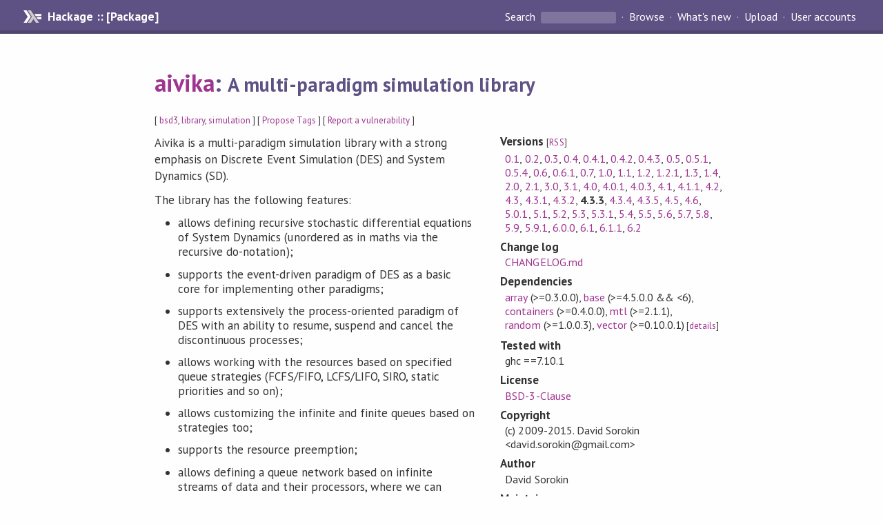

--- FILE ---
content_type: text/html; charset=utf-8
request_url: https://hackage-origin.haskell.org/package/aivika-4.3.3
body_size: 9185
content:
<!DOCTYPE html>
<html>
<head>
  
  <meta name="viewport" content="width=device-width, initial-scale=1">
<link href="https://fonts.googleapis.com/css?family=PT+Sans:400,400i,700" rel="stylesheet">
<link rel="stylesheet" href="/static/hackage.css" type="text/css" />
<link rel="icon" type="image/png" href="/static/favicon.png" />
<link rel="search" type="application/opensearchdescription+xml" title="Hackage" href="/packages/opensearch.xml" />
  <link rel="stylesheet" href="https://cdn.jsdelivr.net/npm/prismjs@1.29.0/themes/prism-solarizedlight.min.css" media="(prefers-color-scheme: light)" />
  <link rel="stylesheet" href="https://cdn.jsdelivr.net/npm/prismjs@1.29.0/themes/prism-tomorrow.min.css" media="(prefers-color-scheme: dark)" />
  <title>
    aivika: A multi-paradigm simulation library
  </title>
  <meta name="twitter:card" content="summary" />
  <meta name="twitter:site" content="@hackage" />
  <meta property="og:url" content="//hackage.haskell.org/package/aivika" />
  <meta property="og:site_name" content="Hackage" />
  <meta property="og:type" content="website">
  <meta property="og:title" content="aivika" />
  <meta property="og:description" content="A multi-paradigm simulation library" />
  
  <link rel="canonical" href="https://hackage.haskell.org/package/aivika" />
  <script src="/static/jquery.min.js"></script>
  <script src="https://cdn.jsdelivr.net/npm/mathjax@3/es5/tex-chtml-full.js" type="text/javascript"></script>
  <base href="//hackage.haskell.org/package/aivika-4.3.3/" />
</head>

<body>
  <div id="page-header">

  <a class="caption" href="/">Hackage :: [Package]</a>

<ul class="links" id="page-menu">

    <li>
      <form action="/packages/search" method="get" class="search">
        <button type="submit">Search&nbsp;</button>
        <input type="text" name="terms" />
      </form>
    </li>

    <li><a href="/packages/browse">Browse</a></li>

    <li><a href="/packages/recent">What's new</a></li>

    <li><a href="/upload">Upload</a></li>

    <li><a href="/accounts">User accounts</a></li>
    

</ul>

</div>

  <div id="content">
    <h1><a href="//hackage.haskell.org/package/aivika">aivika</a>: <small>A multi-paradigm simulation library</small></h1>
    <div style="font-size: small">
      [ <a href="/packages/tag/bsd3">bsd3</a>, <a href="/packages/tag/library">library</a>, <a href="/packages/tag/simulation">simulation</a> ]
      [ <a href="/package/aivika/tags/edit">Propose Tags</a> ]
      [ <a href="https://github.com/haskell/security-advisories/blob/main/CONTRIBUTING.md">Report a vulnerability</a> ]
    </div>

          
    

    <div id="flex-container">
      <div id="left-pane">

        <div id="description">
                    <p>Aivika is a multi-paradigm simulation library with a strong emphasis
on Discrete Event Simulation (DES) and System Dynamics (SD).</p><p>The library has the following features:</p><ul><li><p>allows defining recursive stochastic differential equations of
System Dynamics (unordered as in maths via the recursive do-notation);</p></li><li><p>supports the event-driven paradigm of DES as a basic core for
implementing other paradigms;</p></li><li><p>supports extensively the process-oriented paradigm of DES
with an ability to resume, suspend and cancel
the discontinuous processes;</p></li><li><p>allows working with the resources based on specified queue strategies
(FCFS/FIFO, LCFS/LIFO, SIRO, static priorities and so on);</p></li><li><p>allows customizing the infinite and finite queues based on strategies too;</p></li><li><p>supports the resource preemption;</p></li><li><p>allows defining a queue network based on infinite streams of data
and their processors, where we can define a complex enough
behaviour just in a few lines of code;</p></li><li><p>allows simulating circuits with recursive links and delays;</p></li><li><p>supports the activity-oriented paradigm of DES;</p></li><li><p>supports the basic constructs for the agent-based modeling;</p></li><li><p>allows creating combined discrete-continuous models as all parts
of the library are well integrated and this is reflected directly
in the type system;</p></li><li><p>the arrays of simulation variables are inherently supported;</p></li><li><p>supports the Monte-Carlo simulation;</p></li><li><p>the simulation model can depend on external parameters;</p></li><li><p>uses extensively signals for notification;</p></li><li><p>allows gathering statistics in time points;</p></li><li><p>hides technical details in high-level simulation computations
(monads, streams and arrows).</p></li></ul><p>Aivika itself is a light-weight engine with minimal dependencies.
However, it has additional packages Aivika Experiment [1] and
Aivika Experiment Chart [2] that offer the following features:</p><ul><li><p>automating simulation experiments;</p></li><li><p>saving the results in CSV files;</p></li><li><p>plotting the deviation chart by rule 3-sigma, histogram,
time series, XY chart;</p></li><li><p>collecting the summary of statistical data;</p></li><li><p>parallel execution of the Monte-Carlo simulation;</p></li><li><p>has an extensible architecture.</p></li></ul><p>The charting package has two interchangeable back-ends:
Aivika Experiment Cairo [3] and Aivika Experiment Diagrams [4].</p><p>All libraries were tested on Linux, Windows and OS X.</p><p>The PDF documentation and installation instructions are
available on the Aivika Wiki [5] website.</p><p>[1] <a href="http://hackage.haskell.org/package/aivika-experiment">http://hackage.haskell.org/package/aivika-experiment</a></p><p>[2] <a href="http://hackage.haskell.org/package/aivika-experiment-chart">http://hackage.haskell.org/package/aivika-experiment-chart</a></p><p>[3] <a href="http://hackage.haskell.org/package/aivika-experiment-cairo">http://hackage.haskell.org/package/aivika-experiment-cairo</a></p><p>[4] <a href="http://hackage.haskell.org/package/aivika-experiment-diagrams">http://hackage.haskell.org/package/aivika-experiment-diagrams</a></p><p>[5] <a href="https://github.com/dsorokin/aivika/wiki">https://github.com/dsorokin/aivika/wiki</a></p><p>P.S. Aivika is actually a genuine female Mari name which is pronounced
with stress on the last syllable.</p>
          
          
        </div>

        <div id="badges" style="margin-top: 20px;">
                          <a href="reports/1">
                <img src="https://img.shields.io/static/v1?label=Build&message=InstallOk&color=success" />
              </a>
            
            
            
                          <img src="https://img.shields.io/static/v1?label=Documentation&message=Available&color=success" />
            
        </div>

        <div id="modules">
          <h2>Modules</h2><p style="font-size: small">[<a href="/package/aivika-4.3.3/docs/doc-index.html">Index</a>]</p><div id="module-list"><ul class="modules"><li><i>Simulation</i><ul class="modules"><li><span class="module"><a href="/package/aivika-4.3.3/docs/Simulation-Aivika.html">Simulation.Aivika</a></span><ul class="modules"><li><span class="module"><a href="/package/aivika-4.3.3/docs/Simulation-Aivika-Activity.html">Simulation.Aivika.Activity</a></span><ul class="modules"><li><span class="module"><a href="/package/aivika-4.3.3/docs/Simulation-Aivika-Activity-Random.html">Simulation.Aivika.Activity.Random</a></span></li></ul></li><li><span class="module"><a href="/package/aivika-4.3.3/docs/Simulation-Aivika-Agent.html">Simulation.Aivika.Agent</a></span></li><li><span class="module"><a href="/package/aivika-4.3.3/docs/Simulation-Aivika-Arrival.html">Simulation.Aivika.Arrival</a></span></li><li><span class="module"><a href="/package/aivika-4.3.3/docs/Simulation-Aivika-Circuit.html">Simulation.Aivika.Circuit</a></span></li><li><span class="module"><a href="/package/aivika-4.3.3/docs/Simulation-Aivika-Cont.html">Simulation.Aivika.Cont</a></span></li><li><span class="module"><a href="/package/aivika-4.3.3/docs/Simulation-Aivika-DoubleLinkedList.html">Simulation.Aivika.DoubleLinkedList</a></span></li><li><span class="module"><a href="/package/aivika-4.3.3/docs/Simulation-Aivika-Dynamics.html">Simulation.Aivika.Dynamics</a></span><ul class="modules"><li><span class="module"><a href="/package/aivika-4.3.3/docs/Simulation-Aivika-Dynamics-Extra.html">Simulation.Aivika.Dynamics.Extra</a></span></li><li><span class="module"><a href="/package/aivika-4.3.3/docs/Simulation-Aivika-Dynamics-Memo.html">Simulation.Aivika.Dynamics.Memo</a></span><ul class="modules"><li><span class="module"><a href="/package/aivika-4.3.3/docs/Simulation-Aivika-Dynamics-Memo-Unboxed.html">Simulation.Aivika.Dynamics.Memo.Unboxed</a></span></li></ul></li><li><span class="module"><a href="/package/aivika-4.3.3/docs/Simulation-Aivika-Dynamics-Random.html">Simulation.Aivika.Dynamics.Random</a></span></li></ul></li><li><span class="module"><a href="/package/aivika-4.3.3/docs/Simulation-Aivika-Event.html">Simulation.Aivika.Event</a></span></li><li><span class="module"><a href="/package/aivika-4.3.3/docs/Simulation-Aivika-Gate.html">Simulation.Aivika.Gate</a></span></li><li><span class="module"><a href="/package/aivika-4.3.3/docs/Simulation-Aivika-Generator.html">Simulation.Aivika.Generator</a></span></li><li><span class="module"><a href="/package/aivika-4.3.3/docs/Simulation-Aivika-Net.html">Simulation.Aivika.Net</a></span><ul class="modules"><li><span class="module"><a href="/package/aivika-4.3.3/docs/Simulation-Aivika-Net-Random.html">Simulation.Aivika.Net.Random</a></span></li></ul></li><li><span class="module"><a href="/package/aivika-4.3.3/docs/Simulation-Aivika-Operation.html">Simulation.Aivika.Operation</a></span><ul class="modules"><li><span class="module"><a href="/package/aivika-4.3.3/docs/Simulation-Aivika-Operation-Random.html">Simulation.Aivika.Operation.Random</a></span></li></ul></li><li><span class="module"><a href="/package/aivika-4.3.3/docs/Simulation-Aivika-Parameter.html">Simulation.Aivika.Parameter</a></span><ul class="modules"><li><span class="module"><a href="/package/aivika-4.3.3/docs/Simulation-Aivika-Parameter-Random.html">Simulation.Aivika.Parameter.Random</a></span></li></ul></li><li><span class="module"><a href="/package/aivika-4.3.3/docs/Simulation-Aivika-PriorityQueue.html">Simulation.Aivika.PriorityQueue</a></span><ul class="modules"><li><span class="module"><a href="/package/aivika-4.3.3/docs/Simulation-Aivika-PriorityQueue-Pure.html">Simulation.Aivika.PriorityQueue.Pure</a></span></li></ul></li><li><span class="module"><a href="/package/aivika-4.3.3/docs/Simulation-Aivika-Process.html">Simulation.Aivika.Process</a></span><ul class="modules"><li><span class="module"><a href="/package/aivika-4.3.3/docs/Simulation-Aivika-Process-Random.html">Simulation.Aivika.Process.Random</a></span></li></ul></li><li><span class="module"><a href="/package/aivika-4.3.3/docs/Simulation-Aivika-Processor.html">Simulation.Aivika.Processor</a></span><ul class="modules"><li><span class="module"><a href="/package/aivika-4.3.3/docs/Simulation-Aivika-Processor-Random.html">Simulation.Aivika.Processor.Random</a></span></li><li><span class="module"><a href="/package/aivika-4.3.3/docs/Simulation-Aivika-Processor-RoundRobbin.html">Simulation.Aivika.Processor.RoundRobbin</a></span></li></ul></li><li><span class="module"><a href="/package/aivika-4.3.3/docs/Simulation-Aivika-Queue.html">Simulation.Aivika.Queue</a></span><ul class="modules"><li><span class="module"><a href="/package/aivika-4.3.3/docs/Simulation-Aivika-Queue-Base.html">Simulation.Aivika.Queue.Base</a></span></li><li><span class="module"><a href="/package/aivika-4.3.3/docs/Simulation-Aivika-Queue-Infinite.html">Simulation.Aivika.Queue.Infinite</a></span><ul class="modules"><li><span class="module"><a href="/package/aivika-4.3.3/docs/Simulation-Aivika-Queue-Infinite-Base.html">Simulation.Aivika.Queue.Infinite.Base</a></span></li></ul></li></ul></li><li><span class="module"><a href="/package/aivika-4.3.3/docs/Simulation-Aivika-QueueStrategy.html">Simulation.Aivika.QueueStrategy</a></span></li><li><span class="module"><a href="/package/aivika-4.3.3/docs/Simulation-Aivika-Ref.html">Simulation.Aivika.Ref</a></span><ul class="modules"><li><span class="module"><a href="/package/aivika-4.3.3/docs/Simulation-Aivika-Ref-Base.html">Simulation.Aivika.Ref.Base</a></span></li></ul></li><li><span class="module"><a href="/package/aivika-4.3.3/docs/Simulation-Aivika-Resource.html">Simulation.Aivika.Resource</a></span><ul class="modules"><li><span class="module"><a href="/package/aivika-4.3.3/docs/Simulation-Aivika-Resource-Base.html">Simulation.Aivika.Resource.Base</a></span></li><li><span class="module"><a href="/package/aivika-4.3.3/docs/Simulation-Aivika-Resource-Preemption.html">Simulation.Aivika.Resource.Preemption</a></span><ul class="modules"><li><span class="module"><a href="/package/aivika-4.3.3/docs/Simulation-Aivika-Resource-Preemption-Base.html">Simulation.Aivika.Resource.Preemption.Base</a></span></li></ul></li></ul></li><li><span class="module"><a href="/package/aivika-4.3.3/docs/Simulation-Aivika-Results.html">Simulation.Aivika.Results</a></span><ul class="modules"><li><span class="module"><a href="/package/aivika-4.3.3/docs/Simulation-Aivika-Results-IO.html">Simulation.Aivika.Results.IO</a></span></li><li><span class="module"><a href="/package/aivika-4.3.3/docs/Simulation-Aivika-Results-Locale.html">Simulation.Aivika.Results.Locale</a></span></li><li><span class="module"><a href="/package/aivika-4.3.3/docs/Simulation-Aivika-Results-Transform.html">Simulation.Aivika.Results.Transform</a></span></li></ul></li><li><span class="module"><a href="/package/aivika-4.3.3/docs/Simulation-Aivika-Server.html">Simulation.Aivika.Server</a></span><ul class="modules"><li><span class="module"><a href="/package/aivika-4.3.3/docs/Simulation-Aivika-Server-Random.html">Simulation.Aivika.Server.Random</a></span></li></ul></li><li><span class="module"><a href="/package/aivika-4.3.3/docs/Simulation-Aivika-Signal.html">Simulation.Aivika.Signal</a></span></li><li><span class="module"><a href="/package/aivika-4.3.3/docs/Simulation-Aivika-Simulation.html">Simulation.Aivika.Simulation</a></span></li><li><span class="module"><a href="/package/aivika-4.3.3/docs/Simulation-Aivika-Specs.html">Simulation.Aivika.Specs</a></span></li><li><span class="module"><a href="/package/aivika-4.3.3/docs/Simulation-Aivika-Statistics.html">Simulation.Aivika.Statistics</a></span><ul class="modules"><li><span class="module"><a href="/package/aivika-4.3.3/docs/Simulation-Aivika-Statistics-Accumulator.html">Simulation.Aivika.Statistics.Accumulator</a></span></li></ul></li><li><span class="module"><a href="/package/aivika-4.3.3/docs/Simulation-Aivika-Stream.html">Simulation.Aivika.Stream</a></span><ul class="modules"><li><span class="module"><a href="/package/aivika-4.3.3/docs/Simulation-Aivika-Stream-Random.html">Simulation.Aivika.Stream.Random</a></span></li></ul></li><li><span class="module"><a href="/package/aivika-4.3.3/docs/Simulation-Aivika-SystemDynamics.html">Simulation.Aivika.SystemDynamics</a></span></li><li><span class="module"><a href="/package/aivika-4.3.3/docs/Simulation-Aivika-Table.html">Simulation.Aivika.Table</a></span></li><li><span class="module"><a href="/package/aivika-4.3.3/docs/Simulation-Aivika-Task.html">Simulation.Aivika.Task</a></span></li><li><span class="module"><a href="/package/aivika-4.3.3/docs/Simulation-Aivika-Transform.html">Simulation.Aivika.Transform</a></span><ul class="modules"><li><span class="module"><a href="/package/aivika-4.3.3/docs/Simulation-Aivika-Transform-Extra.html">Simulation.Aivika.Transform.Extra</a></span></li><li><span class="module"><a href="/package/aivika-4.3.3/docs/Simulation-Aivika-Transform-Memo.html">Simulation.Aivika.Transform.Memo</a></span><ul class="modules"><li><span class="module"><a href="/package/aivika-4.3.3/docs/Simulation-Aivika-Transform-Memo-Unboxed.html">Simulation.Aivika.Transform.Memo.Unboxed</a></span></li></ul></li></ul></li><li><span class="module"><a href="/package/aivika-4.3.3/docs/Simulation-Aivika-Unboxed.html">Simulation.Aivika.Unboxed</a></span></li><li><span class="module"><a href="/package/aivika-4.3.3/docs/Simulation-Aivika-Var.html">Simulation.Aivika.Var</a></span><ul class="modules"><li><span class="module"><a href="/package/aivika-4.3.3/docs/Simulation-Aivika-Var-Unboxed.html">Simulation.Aivika.Var.Unboxed</a></span></li></ul></li><li><span class="module"><a href="/package/aivika-4.3.3/docs/Simulation-Aivika-Vector.html">Simulation.Aivika.Vector</a></span><ul class="modules"><li><span class="module"><a href="/package/aivika-4.3.3/docs/Simulation-Aivika-Vector-Unboxed.html">Simulation.Aivika.Vector.Unboxed</a></span></li></ul></li></ul></li></ul></li></ul></div>
        </div>

        

        <div id="downloads">
          <h2>Downloads</h2><ul><li><a href="/package/aivika-4.3.3/aivika-4.3.3.tar.gz">aivika-4.3.3.tar.gz</a> [<a href="/package/aivika-4.3.3/src/">browse</a>] (Cabal source package)</li><li><a href="/package/aivika-4.3.3/aivika.cabal">Package description</a> (as included in the package)</li></ul>
        </div>

        <div id="maintainer-corner">
          <h4>Maintainer's Corner</h4>
          <p><a href="/package/aivika/maintainers">Package maintainers</a></p>
          <ul>
            <li>
              <a href="/user/DavidSorokin">DavidSorokin</a>
            </li>
          </ul>
          <p>For package maintainers and hackage trustees</p>
          <ul>
            <li>
              <a href="//hackage.haskell.org/package/aivika/maintain">
                edit package information
              </a>
            </li>
          </ul>
          <p>Candidates</p>
          <ul>
            <li>
              <a href="/package/aivika-1.0/candidate">1.0</a>, <a href="/package/aivika-1.1/candidate">1.1</a>, <a href="/package/aivika-1.2/candidate">1.2</a>, <a href="/package/aivika-1.2.1/candidate">1.2.1</a>, <a href="/package/aivika-1.3/candidate">1.3</a>, <a href="/package/aivika-1.4/candidate">1.4</a>, <a href="/package/aivika-2.0/candidate">2.0</a>, <a href="/package/aivika-2.1/candidate">2.1</a>, <a href="/package/aivika-3.0/candidate">3.0</a>, <a href="/package/aivika-3.1/candidate">3.1</a>, <a href="/package/aivika-4.0/candidate">4.0</a>, <a href="/package/aivika-4.0.1/candidate">4.0.1</a>, <a href="/package/aivika-4.0.3/candidate">4.0.3</a>, <a href="/package/aivika-4.1/candidate">4.1</a>, <a href="/package/aivika-4.1.1/candidate">4.1.1</a>, <a href="/package/aivika-4.2/candidate">4.2</a>, <a href="/package/aivika-4.3/candidate">4.3</a>, <a href="/package/aivika-4.3.1/candidate">4.3.1</a>, <a href="/package/aivika-4.3.2/candidate">4.3.2</a>, <a href="/package/aivika-4.3.3/candidate">4.3.3</a>, <a href="/package/aivika-4.3.4/candidate">4.3.4</a>, <a href="/package/aivika-4.3.5/candidate">4.3.5</a>, <a href="/package/aivika-4.5/candidate">4.5</a>, <a href="/package/aivika-4.6/candidate">4.6</a>, <a href="/package/aivika-5.0.1/candidate">5.0.1</a>, <a href="/package/aivika-5.1/candidate">5.1</a>, <a href="/package/aivika-5.2/candidate">5.2</a>, <a href="/package/aivika-5.3/candidate">5.3</a>, <a href="/package/aivika-5.3.1/candidate">5.3.1</a>, <a href="/package/aivika-5.4/candidate">5.4</a>, <a href="/package/aivika-5.5/candidate">5.5</a>, <a href="/package/aivika-5.7/candidate">5.7</a>, <a href="/package/aivika-5.8/candidate">5.8</a>, <a href="/package/aivika-5.9/candidate">5.9</a>, <a href="/package/aivika-5.9.1/candidate">5.9.1</a>, <a href="/package/aivika-6.0.0/candidate">6.0.0</a>, <a href="/package/aivika-6.1/candidate">6.1</a>, <a href="/package/aivika-6.1.1/candidate">6.1.1</a>, <a href="/package/aivika-6.2/candidate">6.2</a>
            </li>
          </ul>
        </div>

      </div><!-- /left-pane -->


      <div id="properties">
        <table class="properties">
          <tbody>

            <tr>
              <th>Versions <span style="font-weight:normal;font-size: small;">[<a href="/package/aivika.rss">RSS</a>]</span></th>
              <td><a href="/package/aivika-0.1">0.1</a>, <a href="/package/aivika-0.2">0.2</a>, <a href="/package/aivika-0.3">0.3</a>, <a href="/package/aivika-0.4">0.4</a>, <a href="/package/aivika-0.4.1">0.4.1</a>, <a href="/package/aivika-0.4.2">0.4.2</a>, <a href="/package/aivika-0.4.3">0.4.3</a>, <a href="/package/aivika-0.5">0.5</a>, <a href="/package/aivika-0.5.1">0.5.1</a>, <a href="/package/aivika-0.5.4">0.5.4</a>, <a href="/package/aivika-0.6">0.6</a>, <a href="/package/aivika-0.6.1">0.6.1</a>, <a href="/package/aivika-0.7">0.7</a>, <a href="/package/aivika-1.0">1.0</a>, <a href="/package/aivika-1.1">1.1</a>, <a href="/package/aivika-1.2">1.2</a>, <a href="/package/aivika-1.2.1">1.2.1</a>, <a href="/package/aivika-1.3">1.3</a>, <a href="/package/aivika-1.4">1.4</a>, <a href="/package/aivika-2.0">2.0</a>, <a href="/package/aivika-2.1">2.1</a>, <a href="/package/aivika-3.0">3.0</a>, <a href="/package/aivika-3.1">3.1</a>, <a href="/package/aivika-4.0">4.0</a>, <a href="/package/aivika-4.0.1">4.0.1</a>, <a href="/package/aivika-4.0.3">4.0.3</a>, <a href="/package/aivika-4.1">4.1</a>, <a href="/package/aivika-4.1.1">4.1.1</a>, <a href="/package/aivika-4.2">4.2</a>, <a href="/package/aivika-4.3">4.3</a>, <a href="/package/aivika-4.3.1">4.3.1</a>, <a href="/package/aivika-4.3.2">4.3.2</a>, <strong>4.3.3</strong>, <a href="/package/aivika-4.3.4">4.3.4</a>, <a href="/package/aivika-4.3.5">4.3.5</a>, <a href="/package/aivika-4.5">4.5</a>, <a href="/package/aivika-4.6">4.6</a>, <a href="/package/aivika-5.0.1">5.0.1</a>, <a href="/package/aivika-5.1">5.1</a>, <a href="/package/aivika-5.2">5.2</a>, <a href="/package/aivika-5.3">5.3</a>, <a href="/package/aivika-5.3.1">5.3.1</a>, <a href="/package/aivika-5.4">5.4</a>, <a href="/package/aivika-5.5">5.5</a>, <a href="/package/aivika-5.6">5.6</a>, <a href="/package/aivika-5.7">5.7</a>, <a href="/package/aivika-5.8">5.8</a>, <a href="/package/aivika-5.9">5.9</a>, <a href="/package/aivika-5.9.1">5.9.1</a>, <a href="/package/aivika-6.0.0">6.0.0</a>, <a href="/package/aivika-6.1">6.1</a>, <a href="/package/aivika-6.1.1">6.1.1</a>, <a href="/package/aivika-6.2">6.2</a></td>
            </tr>

                        <tr>
              <th>Change&nbsp;log</th>
              <td class="word-wrap"><a href="/package/aivika-4.3.3/changelog">CHANGELOG.md</a></td>
            </tr>
            

            <tr>
              <th>Dependencies</th>
              <td><span style="white-space: nowrap"><a href="/package/array">array</a> (&gt;=0.3.0.0)</span>, <span style="white-space: nowrap"><a href="/package/base">base</a> (&gt;=4.5.0.0 &amp;&amp; &lt;6)</span>, <span style="white-space: nowrap"><a href="/package/containers">containers</a> (&gt;=0.4.0.0)</span>, <span style="white-space: nowrap"><a href="/package/mtl">mtl</a> (&gt;=2.1.1)</span>, <span style="white-space: nowrap"><a href="/package/random">random</a> (&gt;=1.0.0.3)</span>, <span style="white-space: nowrap"><a href="/package/vector">vector</a> (&gt;=0.10.0.1)</span><span style="font-size: small"> [<a href="/package/aivika-4.3.3/dependencies">details</a>]</span></td>
            </tr>

                        <tr>
              <th>Tested with</th>
              <td class="word-wrap">
                ghc ==7.10.1
              </td>
            </tr>
            

            <tr>
              <th>License</th>
              <td class="word-wrap"><a href="/package/aivika-4.3.3/src/LICENSE">BSD-3-Clause</a></td>
            </tr>

                        <tr>
              <th>Copyright</th>
              <td class="word-wrap">(c) 2009-2015. David Sorokin &lt;david.sorokin@gmail.com&gt;</td>
            </tr>
            

            <tr>
              <th>Author</th>
              <td class="word-wrap">David Sorokin</td>
            </tr>
            <tr>
              <th>Maintainer</th>
              <td class="word-wrap">David Sorokin &lt;david.sorokin@gmail.com&gt;</td>
            </tr>

            <tr>
              <th>Uploaded</th>
              <td>by <a href="/user/DavidSorokin">DavidSorokin</a> at <span title="Tue Mar 22 08:51:32 UTC 2016">2016-03-22T08:51:32Z</span></td>
            </tr>

            

            <!-- Obsolete/deprecated 'Stability' field hidden
                 c.f. http://stackoverflow.com/questions/3841218/conventions-for-stability-field-of-cabal-packages
            <tr>
              <th>Stability</th>
              <td>Unknown</td>
            </tr>
            -->

                        <tr>
              <th>Category</th>
              <td><a href="/packages/#cat:Simulation">Simulation</a></td>
            </tr>
            

                        <tr>
              <th>Home page</th>
              <td class="word-wrap">
                <a href=http://www.aivikasoft.com/en/products/aivika.html>http://www.aivikasoft.com/en/products/aivika.html</a>
              </td>
            </tr>
            

            

                        <tr>
              <th>Source&nbsp;repo</th>
              <td class="word-wrap">head: git clone <a href="https://github.com/dsorokin/aivika">https://github.com/dsorokin/aivika</a></td>
            </tr>
            

                        <tr>
              <th>Distributions</th>
              <td>NixOS:<a href="http://hydra.nixos.org/job/nixpkgs/trunk/haskellPackages.aivika.x86_64-linux">6.2</a></td>
            </tr>
            

                        <tr>
              <th>Reverse Dependencies</th>
              <td>9 direct, 2 indirect <span style="font-size: small" class="revdepdetails"> [<a href="">details</a>]</span></td>
            </tr>
            <script>
              $('.revdepdetails').click(function(e) {
                e.preventDefault();
                var html = '<div><b>Direct</b><br /><p><a href="/package/acme-everything">acme-everything</a>, <a href="/package/aivika-branches">aivika-branches</a>, <a href="/package/aivika-distributed">aivika-distributed</a>, <a href="/package/aivika-experiment">aivika-experiment</a>, <a href="/package/aivika-experiment-chart">aivika-experiment-chart</a>, <a href="/package/aivika-gpss">aivika-gpss</a>, <a href="/package/aivika-lattice">aivika-lattice</a>, <a href="/package/aivika-realtime">aivika-realtime</a>, <a href="/package/aivika-transformers">aivika-transformers</a></p></div><div><b>Indirect</b><br /><p><a href="/package/aivika-experiment-cairo">aivika-experiment-cairo</a>, <a href="/package/aivika-experiment-diagrams">aivika-experiment-diagrams</a></p></div><span style="font-size: small"> [<a href="/package/aivika/reverse">details</a>]</span>'
                modal.open({ content: html});
              });
            </script>
            

            

            <tr>
              <th>Downloads</th>
              <td>42435 total (134 in the last 30 days)</td>
            </tr>

            <tr>
              <th> Rating</th>
              <td>2.0 (votes: 1)
              <span style="font-size: small">[estimated by <a href="https://en.wikipedia.org/wiki/Bayesian_average">Bayesian average</a>]</span></td>
            </tr>

            <tr>
              <th>Your&nbsp;Rating</th>
              <td>
                <ul class="star-rating">
                  <li class="star uncool" id="1">&lambda;</li>
                  <li class="star uncool" id="2">&lambda;</li>
                  <li class="star uncool" id="3">&lambda;</li>
                </ul>
              
              </td>
            </tr>
            <tr>
              <th>Status</th>
              <td>Docs available <span style="font-size: small">[<a href="/package/aivika-4.3.3/reports/1">build log</a>]</span><br />Last success reported on 2016-03-22 <span style="font-size: small">[<a href="/package/aivika-4.3.3/reports/">all 1 reports</a>]</span></td>
            </tr>
          </tbody>
        </table>
      </div> <!-- /properties -->
    </div><!-- /flex-container -->

    
  </div> <!-- /content -->

  <style>
  div#overlay {
    position: fixed;
    top: 0;
    left: 0;
    width: 100%;
    height: 100%;
    background: #000;
    opacity: 0.5;
    filter: alpha(opacity=50);
  }

  div#modal {
    position: absolute;
    width: 200px;
    background: rgba(0, 0, 0, 0.2);
    border-radius: 14px;
    padding: 8px;
  }

  div#modal #content {
    border-radius: 8px;
    padding: 20px;
  }

  div#modal #close {
    position: absolute;
    background: url([data-uri]) 0 0 no-repeat;
    width: 24px;
    height: 27px;
    display: block;
    text-indent: -9999px;
    top: -7px;
    right: -7px;
  }

  .cool {
    color: gold;
    text-shadow:
    -1px -1px 0 #000,
    1px -1px 0 #000,
    -1px 1px 0 #000,
    1px 1px 0 #000;
  }

  .uncool {
    color: white;
    text-shadow:
    -1px -1px 0 #000,
    1px -1px 0 #000,
    -1px 1px 0 #000,
    1px 1px 0 #000;
  }

  .star-rating {
    margin: 0;
    list-style-type: none;
    font-size: 150%;
    color: black;
  }

  .star-rating li {
    float: left;
    margin: 0 1% 0 1%;
    cursor: pointer;
  }

  .clear-rating {
    font-size: small;
  }

</style>

<script>
  // Modals
  var modal = (function() {
    var
      method = {},
      overlay,
      modal,
      content,
      close;

    // Center the modal in the viewport
    method.center = function() {
      var top, left;

      top = Math.max($(window).height() - modal.outerHeight(), 0) / 2;
      left = Math.max($(window).width() - modal.outerWidth(), 0) / 2;

      modal.css({
        top: top + $(window).scrollTop(),
        left: left + $(window).scrollLeft()
      });
    };

    // Open the modal
    method.open = function(settings) {
      content.empty().append(settings.content);

      modal.css({
        width: settings.width || 'auto',
        height: settings.height || 'auto'
      });

      method.center();
      $(window).bind('resize.modal', method.center);
      modal.show();
      overlay.show();
    };

    // Close the modal
    method.close = function() {
      modal.hide();
      overlay.hide();
      content.empty();
      $(window).unbind('resize.modal');
    };

    // Generate the HTML and add it to the document
    overlay = $('<div id="overlay"></div>');
    modal = $('<div id="modal"></div>');
    content = $('<div id="content"></div>');
    close = $('<a id="close" href="#">close</a>');

    modal.hide();
    overlay.hide();
    modal.append(content, close);

    $(document).ready(function() {
      $('body').append(overlay, modal);
    });

    close.click(function(e) {
      e.preventDefault();
      method.close();
    });

    return method;
  }());
</script>

<script>
  // Voting
  var votesUrl = '/package/aivika/votes';
  var star = {
    "id"       : undefined,
    "selected" : false
  };
  $('.star').mouseenter(function() {
    if (star.selected === false) {
      fill_stars(this.id, "in");
    }
  });
  $('.star').mouseleave(function() {
    if (star.selected === false) {
      fill_stars(this.id, "out");
    }
  });
  $('.star').click(function() {
    fill_stars(3, "out");
    fill_stars(this.id, "in");
    star.selected = true;
    star.id = this.id;
    var formData = {
      score: this.id
    }
    $.post(votesUrl, formData).done(function(data) {
        if(data != "Package voted for successfully") {
            modal.open({ content: data});
	}
    });
  });
  $('.clear-rating').click(function(e) {
    e.preventDefault()
    fill_stars(3, "out");
    star.selected = false;
    $.ajax({
      url: votesUrl,
      type: 'DELETE',
      success: function(result) {
        if(result != "Package vote removed successfully") {
          modal.open({ content: result });
	}
      }
    });
  });
  $(function() {
       var userRating = parseInt($("#userRating").val(),10);
       if(userRating > 0) {
         fill_stars(userRating,"in")
         star.selected = true;
         star.id       = userRating;
       }
  });
  var fill_stars = function(num, direction) {
    if (direction === "in")
      for (i = 0; i <= parseInt(num); i++)
        $("#" + i).removeClass('uncool').addClass('cool');
    else
      for (i = 0; i <= parseInt(num); i++)
        $("#" + i).removeClass('cool').addClass('uncool');
  }
</script>
  <div style="clear:both"></div>
  <div id="footer">
  <p>
    Produced by <a href="/">hackage</a> and <a href="http://haskell.org/cabal/">Cabal</a> 3.16.1.0.
  </p>
</div>

  

  

</body>
</html>